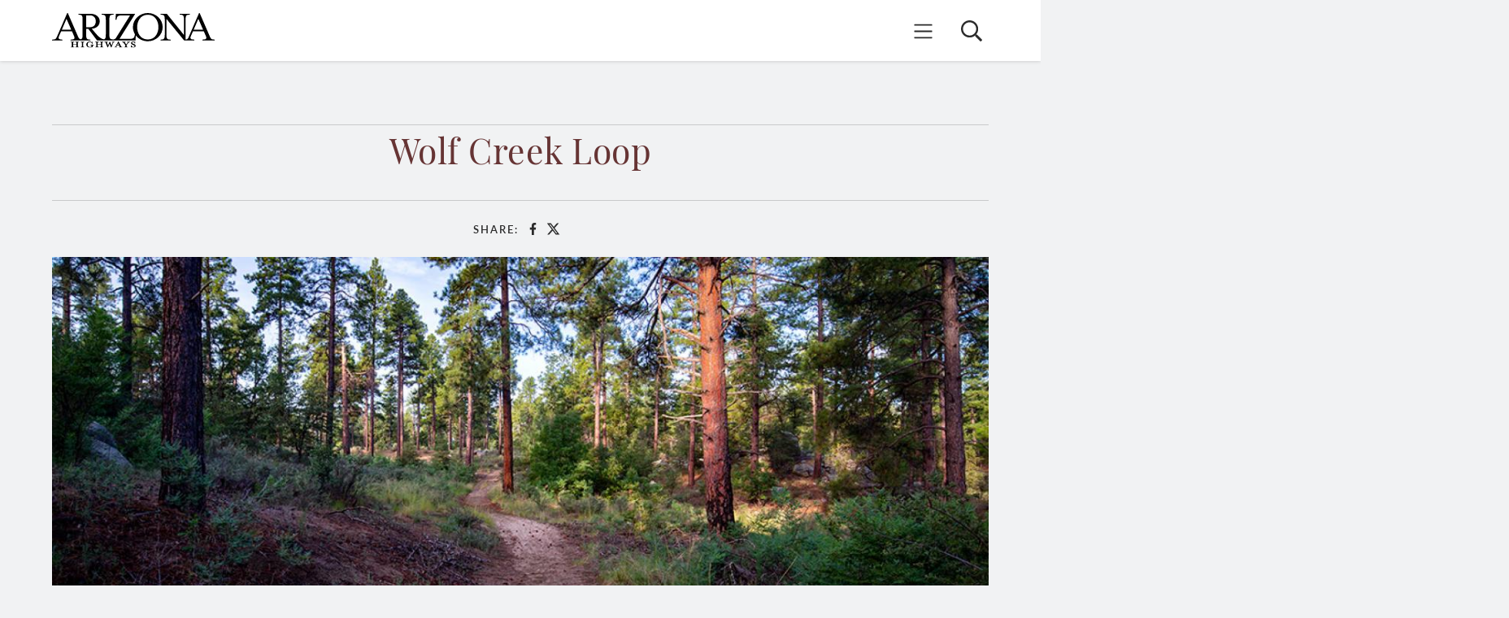

--- FILE ---
content_type: text/html; charset=UTF-8
request_url: https://www.arizonahighways.com/wolf-creek-loop
body_size: 15440
content:
<!DOCTYPE html>
<html lang="en" dir="ltr" prefix="content: http://purl.org/rss/1.0/modules/content/  dc: http://purl.org/dc/terms/  foaf: http://xmlns.com/foaf/0.1/  og: http://ogp.me/ns#  rdfs: http://www.w3.org/2000/01/rdf-schema#  schema: http://schema.org/  sioc: http://rdfs.org/sioc/ns#  sioct: http://rdfs.org/sioc/types#  skos: http://www.w3.org/2004/02/skos/core#  xsd: http://www.w3.org/2001/XMLSchema# ">
  <head>
    <!-- Google tag (gtag.js) -->
    <meta charset="utf-8" />
<script async src="https://www.googletagmanager.com/gtag/js?id=G-M0BXP468VB"></script>
<script>window.dataLayer = window.dataLayer || [];function gtag(){dataLayer.push(arguments)};gtag("js", new Date());gtag("set", "developer_id.dMDhkMT", true);gtag("config", "G-M0BXP468VB", {"groups":"default","linker":{"domains":["www.arizonahighways.com","www.shoparizonahighways.com"]},"page_placeholder":"PLACEHOLDER_page_location"});gtag("config", "G-B8K12GVYPQ", {"groups":"default","linker":{"domains":["www.arizonahighways.com","www.shoparizonahighways.com"]},"page_placeholder":"PLACEHOLDER_page_location"});</script>
<meta name="description" content="Prescott National Forest, Prescott At first glance, it doesn’t make any sense: Why aren’t there more people out here? It’s only 15 minutes from Whiskey Row. But if you look at a map, you’ll see that it’s not about disinterest. It’s about gluttony — there’s an embarrassment of riches on the Prescott National Forest, especially in the Groom Creek area." />
<meta http-equiv="content-language" content="en" />
<link rel="canonical" href="https://www.arizonahighways.com/wolf-creek-loop" />
<link rel="image_src" href="https://www.arizonahighways.com/sites/default/files/2021-09/093021_Ron_Sill.jpg" />
<meta property="og:site_name" content="Arizona Highways" />
<meta property="og:type" content="article" />
<meta property="og:url" content="https://www.arizonahighways.com/wolf-creek-loop" />
<meta property="og:title" content="Wolf Creek Loop | Arizona Highways" />
<meta property="og:description" content="Prescott National Forest, Prescott At first glance, it doesn’t make any sense: Why aren’t there more people out here? It’s only 15 minutes from Whiskey Row. But if you look at a map, you’ll see that it’s not about disinterest. It’s about gluttony — there’s an embarrassment of riches on the Prescott National Forest, especially in the Groom Creek area." />
<meta property="og:image" content="https://www.arizonahighways.com/sites/default/files/styles/social_sharing_thumbnail_600x316/public/activity/1119_WolfCreekLoop.jpg?itok=yjw1fUFo" />
<meta property="og:image:url" content="https://www.arizonahighways.com/sites/default/files/styles/social_sharing_thumbnail_600x316/public/activity/1119_WolfCreekLoop.jpg?itok=yjw1fUFo" />
<meta property="og:image:secure_url" content="https://www.arizonahighways.com/sites/default/files/styles/social_sharing_thumbnail_600x316/public/activity/1119_WolfCreekLoop.jpg?itok=yjw1fUFo" />
<meta property="og:image:type" content="image/jpeg" />
<meta property="og:image:alt" content="1119_WolfCreekLoop.jpg" />
<meta property="og:locale" content="en_US" />
<meta name="twitter:card" content="summary_large_image" />
<meta name="twitter:title" content="Wolf Creek Loop" />
<meta name="twitter:site" content="@azhighways" />
<meta name="twitter:description" content="Prescott National Forest, Prescott At first glance, it doesn’t make any sense: Why aren’t there more people out here? It’s only 15 minutes from Whiskey Row. But if you look at a map, you’ll see that it’s not about disinterest. It’s about gluttony — there’s an embarrassment of riches on the Prescott National Forest, especially in the Groom Creek area." />
<meta name="twitter:url" content="https://www.arizonahighways.com/" />
<meta name="twitter:image:alt" content="1119_WolfCreekLoop.jpg" />
<meta name="twitter:image" content="https://www.arizonahighways.com/sites/default/files/styles/social_sharing_thumbnail_600x316/public/activity/1119_WolfCreekLoop.jpg?itok=yjw1fUFo" />
<meta name="google-site-verification" content="1Z2H5Ex_YXTNmOsiNP4hTq64-T0EZlOUDRz3La6RSzQ" />
<meta name="Generator" content="Drupal 9 (https://www.drupal.org)" />
<meta name="MobileOptimized" content="width" />
<meta name="HandheldFriendly" content="true" />
<meta name="viewport" content="width=device-width, initial-scale=1, shrink-to-fit=no" />
<meta http-equiv="x-ua-compatible" content="ie=edge" />
<link rel="icon" href="/themes/custom/azhighway/favicon.ico" type="image/vnd.microsoft.icon" />
<script>window.a2a_config=window.a2a_config||{};a2a_config.callbacks=[];a2a_config.overlays=[];a2a_config.templates={};</script>

    <title>Wolf Creek Loop | Arizona Highways</title>
    <link rel="stylesheet" media="all" href="/libraries/drupal-superfish/css/superfish.css?t5mti6" />
<link rel="stylesheet" media="all" href="/core/modules/system/css/components/ajax-progress.module.css?t5mti6" />
<link rel="stylesheet" media="all" href="/core/modules/system/css/components/align.module.css?t5mti6" />
<link rel="stylesheet" media="all" href="/core/modules/system/css/components/autocomplete-loading.module.css?t5mti6" />
<link rel="stylesheet" media="all" href="/core/modules/system/css/components/fieldgroup.module.css?t5mti6" />
<link rel="stylesheet" media="all" href="/core/modules/system/css/components/container-inline.module.css?t5mti6" />
<link rel="stylesheet" media="all" href="/core/modules/system/css/components/clearfix.module.css?t5mti6" />
<link rel="stylesheet" media="all" href="/core/modules/system/css/components/details.module.css?t5mti6" />
<link rel="stylesheet" media="all" href="/core/modules/system/css/components/hidden.module.css?t5mti6" />
<link rel="stylesheet" media="all" href="/core/modules/system/css/components/item-list.module.css?t5mti6" />
<link rel="stylesheet" media="all" href="/core/modules/system/css/components/js.module.css?t5mti6" />
<link rel="stylesheet" media="all" href="/core/modules/system/css/components/nowrap.module.css?t5mti6" />
<link rel="stylesheet" media="all" href="/core/modules/system/css/components/position-container.module.css?t5mti6" />
<link rel="stylesheet" media="all" href="/core/modules/system/css/components/progress.module.css?t5mti6" />
<link rel="stylesheet" media="all" href="/core/modules/system/css/components/reset-appearance.module.css?t5mti6" />
<link rel="stylesheet" media="all" href="/core/modules/system/css/components/resize.module.css?t5mti6" />
<link rel="stylesheet" media="all" href="/core/modules/system/css/components/sticky-header.module.css?t5mti6" />
<link rel="stylesheet" media="all" href="/core/modules/system/css/components/system-status-counter.css?t5mti6" />
<link rel="stylesheet" media="all" href="/core/modules/system/css/components/system-status-report-counters.css?t5mti6" />
<link rel="stylesheet" media="all" href="/core/modules/system/css/components/system-status-report-general-info.css?t5mti6" />
<link rel="stylesheet" media="all" href="/core/modules/system/css/components/tabledrag.module.css?t5mti6" />
<link rel="stylesheet" media="all" href="/core/modules/system/css/components/tablesort.module.css?t5mti6" />
<link rel="stylesheet" media="all" href="/core/modules/system/css/components/tree-child.module.css?t5mti6" />
<link rel="stylesheet" media="all" href="/modules/contrib/jquery_ui/assets/vendor/jquery.ui/themes/base/core.css?t5mti6" />
<link rel="stylesheet" media="all" href="/modules/contrib/jquery_ui/assets/vendor/jquery.ui/themes/base/accordion.css?t5mti6" />
<link rel="stylesheet" media="all" href="/modules/contrib/webform/css/webform.form.css?t5mti6" />
<link rel="stylesheet" media="all" href="/modules/contrib/webform/css/webform.element.details.toggle.css?t5mti6" />
<link rel="stylesheet" media="all" href="/modules/contrib/webform/css/webform.element.message.css?t5mti6" />
<link rel="stylesheet" media="all" href="/core/modules/views/css/views.module.css?t5mti6" />
<link rel="stylesheet" media="all" href="/modules/contrib/blazy/css/blazy.css?t5mti6" />
<link rel="stylesheet" media="all" href="/modules/contrib/entity_pager/css/entity-pager.css?t5mti6" />
<link rel="stylesheet" media="all" href="/modules/contrib/addtoany/css/addtoany.css?t5mti6" />
<link rel="stylesheet" media="all" href="/libraries/colorbox/example3/colorbox.css?t5mti6" />
<link rel="stylesheet" media="all" href="/modules/contrib/jquery_ui/assets/vendor/jquery.ui/themes/base/theme.css?t5mti6" />
<link rel="stylesheet" media="all" href="/themes/contrib/bootstrap_barrio/css/components/node.css?t5mti6" />
<link rel="stylesheet" media="all" href="/themes/custom/azhighway/css/style.css?t5mti6" />
<link rel="stylesheet" media="all" href="/themes/contrib/bootstrap_barrio/css/components/form.css?t5mti6" />
<link rel="stylesheet" media="all" href="/themes/contrib/bootstrap_barrio/css/components/breadcrumb.css?t5mti6" />
<link rel="stylesheet" media="all" href="https://use.typekit.net/vbs3pjy.css" />

    
  </head>
  <body class="layout-one-sidebar layout-sidebar-second page-node-5815 path-node node--type-activity">
    <a href="#main-content" class="visually-hidden focusable skip-link">
      Skip to main content
    </a>
    
      <div class="dialog-off-canvas-main-canvas" data-off-canvas-main-canvas>
    <header id="header" class="header" role="banner" aria-label="Site header">
  <div class="header-internal-wrapper">

    <div class="header-inner-wrapper">
      
                  <div class="logo-area">
            <section class="row region region-logoarea">
        <a href="/" title="Home" rel="home" class="navbar-brand">

        <img src="/themes/custom/azhighway/logo.svg" alt="Home" class="d-inline-block align-top" />

    </a>



  </section>

          </div>
        
                  <div class="global-navigation">

            <div class="menucol">
                <section class="row region region-toplink">
    <div id="block-azhighwaysmainmenu" class="top-main-menu col-md-10 block block-superfish block-superfishaz-highways-main-menu">
  
    
      <div class="content">
      
<ul id="superfish-az-highways-main-menu" class="menu sf-menu sf-az-highways-main-menu sf-horizontal sf-style-none">
  
<li id="az-highways-main-menu-menu-link-content9c12d305-fb49-4af3-b385-026820bddc1b" class="sf-depth-1 sf-no-children"><a href="/halloffame" class="sf-depth-1">Hall of Fame</a></li><li id="az-highways-main-menu-menu-link-content98d6478e-9891-4de4-86e3-3cb073af44ad" class="sf-depth-1 menuparent"><span class="sf-depth-1 menuparent nolink">Explore</span><ul><li id="az-highways-main-menu-menu-link-contentc8ecbba5-f191-4008-8526-c9adab98b51a" class="sf-depth-2 sf-no-children"><a href="/activities?category=131" class="sf-depth-2">Hike</a></li><li id="az-highways-main-menu-menu-link-content06f87275-03c7-4799-a81a-3f1528a3a99e" class="sf-depth-2 sf-no-children"><a href="/activities?category=130" class="sf-depth-2">Drive</a></li><li id="az-highways-main-menu-menu-link-content2f42258d-9058-4b7f-9347-03fd30c4c1dc" class="sf-depth-2 sf-no-children"><a href="/activities?category=132" class="sf-depth-2">Camp</a></li><li id="az-highways-main-menu-menu-link-content00c76c0e-efa6-4412-b6ac-2f263d4cedf0" class="sf-depth-2 sf-no-children"><a href="/business?category=3" class="sf-depth-2">Eat</a></li><li id="az-highways-main-menu-menu-link-content60aabc47-abd2-4096-b02f-113aeb21fc81" class="sf-depth-2 sf-no-children"><a href="/business?category=29" class="sf-depth-2">Sleep</a></li><li id="az-highways-main-menu-menu-link-contentdb6b02d7-2dcc-42dd-ad77-89f80cb18a39" class="sf-depth-2 sf-no-children"><a href="/localfavorites" class="sf-depth-2">Local Favorites</a></li><li id="az-highways-main-menu-menu-link-content45496a7c-f506-43a3-926d-59189d515c54" class="sf-depth-2 sf-no-children"><a href="/archive" target="_self" title="Online Issue Archive" class="sf-depth-2">Online Issue Archive</a></li></ul></li><li id="az-highways-main-menu-menu-link-contentaf716d6c-cc31-42af-bba4-1237e7d684a8" class="sf-depth-1 menuparent"><span class="sf-depth-1 menuparent nolink">Photography</span><ul><li id="az-highways-main-menu-menu-link-content18f22243-fb38-4f23-93a3-c0678b976fe1" class="sf-depth-2 sf-no-children"><a href="/photography/photo-archive" class="sf-depth-2">Photo Of The Day</a></li><li id="az-highways-main-menu-menu-link-contente3ea0a8b-100f-49c5-a02e-78e60e03a062" class="sf-depth-2 sf-no-children"><a href="/photography/photo-contest" class="sf-depth-2">Photo Contest</a></li><li id="az-highways-main-menu-menu-link-content8d31074e-9585-40c9-a678-b00c9f2a148b" class="sf-depth-2 sf-no-children"><a href="/photography/photo-editor-forum" class="sf-depth-2">Photo Editor Forum</a></li><li id="az-highways-main-menu-menu-link-content5c43815d-5c28-436e-aa50-2c1f78058fbc" class="sf-depth-2 sf-no-children"><a href="/photography/global-snapshots" class="sf-depth-2">Global Snapshots</a></li><li id="az-highways-main-menu-menu-link-contenta2bff020-2f9b-4750-9b25-5f1e0e2c5a19" class="sf-depth-2 sf-no-children"><a href="/photography/submit-photo" class="sf-depth-2">Submit A Photo</a></li></ul></li><li id="az-highways-main-menu-menu-link-contentac70fe86-ef99-409a-998b-73e4ab97f8a1" class="sf-depth-1 sf-no-children"><a href="https://www.shoparizonahighways.com/" class="sf-depth-1 sf-external" target="_blank">Shop</a></li><li id="az-highways-main-menu-menu-link-content4c682313-8b6d-47e5-a3c2-42c9e2b7d2b8" class="sf-depth-1 menuparent"><span class="sf-depth-1 menuparent nolink">Classroom</span><ul><li id="az-highways-main-menu-menu-link-contentc91976b6-0631-4d8f-be91-4078a655e0fd" class="sf-depth-2 sf-no-children"><a href="/classroom/nature" class="sf-depth-2">Nature</a></li><li id="az-highways-main-menu-menu-link-contenteb694b7f-4168-4512-83e0-afa233fc9011" class="sf-depth-2 sf-no-children"><a href="/classroom/history" class="sf-depth-2">History</a></li><li id="az-highways-main-menu-menu-link-contentefbbcb7f-4f2d-423e-beb2-b1dabda90a89" class="sf-depth-2 sf-no-children"><a href="/classroom/arizona-place-names" class="sf-depth-2">Arizona Place Names</a></li><li id="az-highways-main-menu-menu-link-content2fe63738-7186-4d38-932f-a8bf0c4ba1f9" class="sf-depth-2 sf-no-children"><a href="/classroom/arizonas-historic-places" class="sf-depth-2">Arizona&#039;s Historic Places</a></li><li id="az-highways-main-menu-menu-link-content129f6ea9-cb78-49eb-aee9-f182847985e7" class="sf-depth-2 sf-no-children"><a href="/classroom/counties-of-arizona" class="sf-depth-2">Counties of Arizona</a></li></ul></li><li id="az-highways-main-menu-menu-link-content9b7894c9-b621-41a2-abd3-fa65842c687e" class="sf-depth-1 menuparent"><a href="/subscribe" title="Subscription Options and Customer Service Info" class="sf-depth-1 menuparent">Subscriptions</a><ul><li id="az-highways-main-menu-menu-link-contentcba0d91e-9ff9-45db-8121-218332521e1e" class="sf-depth-2 sf-no-children"><a href="https://ssl.drgnetwork.com/ecom/AHM/app/live/subscriptions?org=AHM&amp;publ=AH&amp;key_cod_e=WAHFREN&amp;type=R" class="sf-depth-2 sf-external" title="Renew Self and Gift Subscriptions (Login Required)">Renew Print Subscriptions</a></li><li id="az-highways-main-menu-menu-link-content86765209-c091-48d3-a8ac-2f0be16eea6a" class="sf-depth-2 sf-no-children"><a href="https://ssl.drgnetwork.com/ecom/ahm/app/live/subscriptions?org=AHM&amp;publ=AH&amp;key_code=W4AGIFH&amp;type=S" title="Arizona Highways Gift Subscriptions Order Form" class="sf-depth-2 sf-external">Give Gift Subscriptions</a></li><li id="az-highways-main-menu-menu-link-contentc7d90950-9cba-44f6-8c31-ad5a0791f9ab" class="sf-depth-2 sf-no-children"><a href="https://ssl.drgnetwork.com/ahm/cs/" title="Pay Invoices, Change Your Address, Report Problems and More (Login Required)" class="sf-depth-2 sf-external">Manage Your Subscription Account</a></li></ul></li>
</ul>

    </div>
  </div>
<div id="block-subscribe" class="top-subscribe block-content-subscribe block block-block-content block-block-contentce289269-7521-4b13-8da0-f34f778d3ede">
  
    
      <div class="content">
      
            <div class="field field--name-field-link field--type-link field--label-hidden field__item"><a href="https://www.arizonahighways.com/archive/subscribe">Subscribe Now</a></div>
      
            <div class="field field--name-field-image field--type-entity-reference field--label-hidden field__item"><div>
  
  
            <div class="field field--name-field-media-image field--type-image field--label-hidden field__item">  <img loading="lazy" src="/sites/default/files/styles/subscribe_link_issue_cover_183x236/public/2023-06/0723_FC_SubsMenu.jpg?h=89e245dc&amp;itok=Q2ApApGk" width="183" height="236" alt="Subscribe to Arizona Highways for just $24/year" typeof="foaf:Image" class="image-style-subscribe-link-issue-cover-183x236" />


</div>
      
</div>
</div>
      
    </div>
  </div>
<div id="block-signintoarchive" class="block-content-button_link block block-block-content block-block-content7caf6f01-4479-49ea-b391-27f2696a6c80">
  
    
      <div class="content">
      

<a type="button" class="has-bg-color-white
  " href="  https://www.arizonahighways.com/archive/login
"
  >
    Digital Archive Login
</a>


    </div>
  </div>

  </section>

            </div>

            <button class="hamburger">
              <span class="sr-only">Mobile Menu</span>
              <svg aria-hidden="true" focusable="false" data-prefix="fal" data-icon="bars" class="svg-inline--fa fa-bars fa-w-14" role="img" xmlns="http://www.w3.org/2000/svg" viewBox="0 0 448 512"><path fill="currentColor" d="M442 114H6a6 6 0 0 1-6-6V84a6 6 0 0 1 6-6h436a6 6 0 0 1 6 6v24a6 6 0 0 1-6 6zm0 160H6a6 6 0 0 1-6-6v-24a6 6 0 0 1 6-6h436a6 6 0 0 1 6 6v24a6 6 0 0 1-6 6zm0 160H6a6 6 0 0 1-6-6v-24a6 6 0 0 1 6-6h436a6 6 0 0 1 6 6v24a6 6 0 0 1-6 6z"></path></svg>
            </button>

                          <div class="top-search">
                <button id="search-icon">
                  <span class="sr-only">Search</span>
                  <svg aria-hidden="true" focusable="false" data-prefix="far" data-icon="search" class="svg-inline--fa fa-search fa-w-16" role="img" xmlns="http://www.w3.org/2000/svg" viewBox="0 0 512 512"><path fill="currentColor" d="M508.5 468.9L387.1 347.5c-2.3-2.3-5.3-3.5-8.5-3.5h-13.2c31.5-36.5 50.6-84 50.6-136C416 93.1 322.9 0 208 0S0 93.1 0 208s93.1 208 208 208c52 0 99.5-19.1 136-50.6v13.2c0 3.2 1.3 6.2 3.5 8.5l121.4 121.4c4.7 4.7 12.3 4.7 17 0l22.6-22.6c4.7-4.7 4.7-12.3 0-17zM208 368c-88.4 0-160-71.6-160-160S119.6 48 208 48s160 71.6 160 160-71.6 160-160 160z"></path></svg>
                </button>
              </div>
            
            <div class="mobile-navigation">
                <section class="row region region-toplink">
    <div id="block-azhighwaysmainmenu" class="top-main-menu col-md-10 block block-superfish block-superfishaz-highways-main-menu">
  
    
      <div class="content">
      
<ul id="superfish-az-highways-main-menu" class="menu sf-menu sf-az-highways-main-menu sf-horizontal sf-style-none">
  
<li id="az-highways-main-menu-menu-link-content9c12d305-fb49-4af3-b385-026820bddc1b" class="sf-depth-1 sf-no-children"><a href="/halloffame" class="sf-depth-1">Hall of Fame</a></li><li id="az-highways-main-menu-menu-link-content98d6478e-9891-4de4-86e3-3cb073af44ad" class="sf-depth-1 menuparent"><span class="sf-depth-1 menuparent nolink">Explore</span><ul><li id="az-highways-main-menu-menu-link-contentc8ecbba5-f191-4008-8526-c9adab98b51a" class="sf-depth-2 sf-no-children"><a href="/activities?category=131" class="sf-depth-2">Hike</a></li><li id="az-highways-main-menu-menu-link-content06f87275-03c7-4799-a81a-3f1528a3a99e" class="sf-depth-2 sf-no-children"><a href="/activities?category=130" class="sf-depth-2">Drive</a></li><li id="az-highways-main-menu-menu-link-content2f42258d-9058-4b7f-9347-03fd30c4c1dc" class="sf-depth-2 sf-no-children"><a href="/activities?category=132" class="sf-depth-2">Camp</a></li><li id="az-highways-main-menu-menu-link-content00c76c0e-efa6-4412-b6ac-2f263d4cedf0" class="sf-depth-2 sf-no-children"><a href="/business?category=3" class="sf-depth-2">Eat</a></li><li id="az-highways-main-menu-menu-link-content60aabc47-abd2-4096-b02f-113aeb21fc81" class="sf-depth-2 sf-no-children"><a href="/business?category=29" class="sf-depth-2">Sleep</a></li><li id="az-highways-main-menu-menu-link-contentdb6b02d7-2dcc-42dd-ad77-89f80cb18a39" class="sf-depth-2 sf-no-children"><a href="/localfavorites" class="sf-depth-2">Local Favorites</a></li><li id="az-highways-main-menu-menu-link-content45496a7c-f506-43a3-926d-59189d515c54" class="sf-depth-2 sf-no-children"><a href="/archive" target="_self" title="Online Issue Archive" class="sf-depth-2">Online Issue Archive</a></li></ul></li><li id="az-highways-main-menu-menu-link-contentaf716d6c-cc31-42af-bba4-1237e7d684a8" class="sf-depth-1 menuparent"><span class="sf-depth-1 menuparent nolink">Photography</span><ul><li id="az-highways-main-menu-menu-link-content18f22243-fb38-4f23-93a3-c0678b976fe1" class="sf-depth-2 sf-no-children"><a href="/photography/photo-archive" class="sf-depth-2">Photo Of The Day</a></li><li id="az-highways-main-menu-menu-link-contente3ea0a8b-100f-49c5-a02e-78e60e03a062" class="sf-depth-2 sf-no-children"><a href="/photography/photo-contest" class="sf-depth-2">Photo Contest</a></li><li id="az-highways-main-menu-menu-link-content8d31074e-9585-40c9-a678-b00c9f2a148b" class="sf-depth-2 sf-no-children"><a href="/photography/photo-editor-forum" class="sf-depth-2">Photo Editor Forum</a></li><li id="az-highways-main-menu-menu-link-content5c43815d-5c28-436e-aa50-2c1f78058fbc" class="sf-depth-2 sf-no-children"><a href="/photography/global-snapshots" class="sf-depth-2">Global Snapshots</a></li><li id="az-highways-main-menu-menu-link-contenta2bff020-2f9b-4750-9b25-5f1e0e2c5a19" class="sf-depth-2 sf-no-children"><a href="/photography/submit-photo" class="sf-depth-2">Submit A Photo</a></li></ul></li><li id="az-highways-main-menu-menu-link-contentac70fe86-ef99-409a-998b-73e4ab97f8a1" class="sf-depth-1 sf-no-children"><a href="https://www.shoparizonahighways.com/" class="sf-depth-1 sf-external" target="_blank">Shop</a></li><li id="az-highways-main-menu-menu-link-content4c682313-8b6d-47e5-a3c2-42c9e2b7d2b8" class="sf-depth-1 menuparent"><span class="sf-depth-1 menuparent nolink">Classroom</span><ul><li id="az-highways-main-menu-menu-link-contentc91976b6-0631-4d8f-be91-4078a655e0fd" class="sf-depth-2 sf-no-children"><a href="/classroom/nature" class="sf-depth-2">Nature</a></li><li id="az-highways-main-menu-menu-link-contenteb694b7f-4168-4512-83e0-afa233fc9011" class="sf-depth-2 sf-no-children"><a href="/classroom/history" class="sf-depth-2">History</a></li><li id="az-highways-main-menu-menu-link-contentefbbcb7f-4f2d-423e-beb2-b1dabda90a89" class="sf-depth-2 sf-no-children"><a href="/classroom/arizona-place-names" class="sf-depth-2">Arizona Place Names</a></li><li id="az-highways-main-menu-menu-link-content2fe63738-7186-4d38-932f-a8bf0c4ba1f9" class="sf-depth-2 sf-no-children"><a href="/classroom/arizonas-historic-places" class="sf-depth-2">Arizona&#039;s Historic Places</a></li><li id="az-highways-main-menu-menu-link-content129f6ea9-cb78-49eb-aee9-f182847985e7" class="sf-depth-2 sf-no-children"><a href="/classroom/counties-of-arizona" class="sf-depth-2">Counties of Arizona</a></li></ul></li><li id="az-highways-main-menu-menu-link-content9b7894c9-b621-41a2-abd3-fa65842c687e" class="sf-depth-1 menuparent"><a href="/subscribe" title="Subscription Options and Customer Service Info" class="sf-depth-1 menuparent">Subscriptions</a><ul><li id="az-highways-main-menu-menu-link-contentcba0d91e-9ff9-45db-8121-218332521e1e" class="sf-depth-2 sf-no-children"><a href="https://ssl.drgnetwork.com/ecom/AHM/app/live/subscriptions?org=AHM&amp;publ=AH&amp;key_cod_e=WAHFREN&amp;type=R" class="sf-depth-2 sf-external" title="Renew Self and Gift Subscriptions (Login Required)">Renew Print Subscriptions</a></li><li id="az-highways-main-menu-menu-link-content86765209-c091-48d3-a8ac-2f0be16eea6a" class="sf-depth-2 sf-no-children"><a href="https://ssl.drgnetwork.com/ecom/ahm/app/live/subscriptions?org=AHM&amp;publ=AH&amp;key_code=W4AGIFH&amp;type=S" title="Arizona Highways Gift Subscriptions Order Form" class="sf-depth-2 sf-external">Give Gift Subscriptions</a></li><li id="az-highways-main-menu-menu-link-contentc7d90950-9cba-44f6-8c31-ad5a0791f9ab" class="sf-depth-2 sf-no-children"><a href="https://ssl.drgnetwork.com/ahm/cs/" title="Pay Invoices, Change Your Address, Report Problems and More (Login Required)" class="sf-depth-2 sf-external">Manage Your Subscription Account</a></li></ul></li>
</ul>

    </div>
  </div>
<div id="block-subscribe" class="top-subscribe block-content-subscribe block block-block-content block-block-contentce289269-7521-4b13-8da0-f34f778d3ede">
  
    
      <div class="content">
      
            <div class="field field--name-field-link field--type-link field--label-hidden field__item"><a href="https://www.arizonahighways.com/archive/subscribe">Subscribe Now</a></div>
      
            <div class="field field--name-field-image field--type-entity-reference field--label-hidden field__item"><div>
  
  
            <div class="field field--name-field-media-image field--type-image field--label-hidden field__item">  <img loading="lazy" src="/sites/default/files/styles/subscribe_link_issue_cover_183x236/public/2023-06/0723_FC_SubsMenu.jpg?h=89e245dc&amp;itok=Q2ApApGk" width="183" height="236" alt="Subscribe to Arizona Highways for just $24/year" typeof="foaf:Image" class="image-style-subscribe-link-issue-cover-183x236" />


</div>
      
</div>
</div>
      
    </div>
  </div>
<div id="block-signintoarchive" class="block-content-button_link block block-block-content block-block-content7caf6f01-4479-49ea-b391-27f2696a6c80">
  
    
      <div class="content">
      

<a type="button" class="has-bg-color-white
  " href="  https://www.arizonahighways.com/archive/login
"
  >
    Digital Archive Login
</a>


    </div>
  </div>

  </section>


              <button class="menu-overlay-close">
                <span class="sr-only">Close menu overlay</span>

                <svg aria-hidden="true" focusable="false" data-prefix="fal" data-icon="times" class="svg-inline--fa fa-times fa-w-10" role="img" xmlns="http://www.w3.org/2000/svg" viewBox="0 0 320 512"><path fill="currentColor" d="M193.94 256L296.5 153.44l21.15-21.15c3.12-3.12 3.12-8.19 0-11.31l-22.63-22.63c-3.12-3.12-8.19-3.12-11.31 0L160 222.06 36.29 98.34c-3.12-3.12-8.19-3.12-11.31 0L2.34 120.97c-3.12 3.12-3.12 8.19 0 11.31L126.06 256 2.34 379.71c-3.12 3.12-3.12 8.19 0 11.31l22.63 22.63c3.12 3.12 8.19 3.12 11.31 0L160 289.94 262.56 392.5l21.15 21.15c3.12 3.12 8.19 3.12 11.31 0l22.63-22.63c3.12-3.12 3.12-8.19 0-11.31L193.94 256z"></path></svg>

              </button>
            </div>

          </div>
        
      
      
            <section class="row region region-topsearch">

        <form action="/archive/search" method="get" accept-charset="UTF-8" class="global-search form-row" data-drupal-form-fields="edit-keys">
            <fieldset class="js-form-item js-form-type-search form-type-search js-form-item-keys form-item-keys form-no-label form-group field-wrapper">
                <label for="edit-keys" class="sr-only">Search</label>
                <input placeholder="Enter search term or ask a question" data-drupal-selector="edit-keys" type="search" id="edit-keys" name="query" value="" size="15" maxlength="128" class="form-search form-control">
            </fieldset>
            <div data-drupal-selector="edit-actions" class="form-actions js-form-wrapper form-group col-auto-old" id="edit-actions">
                <input data-drupal-selector="edit-submit" type="submit" id="edit-submit-search" value="Search" class="button js-form-submit form-submit btn btn-primary form-control">
            </div>
        </form>

        <button id="search-overlay-close" class="search-overlay-close" tabindex="0" type="button">
            <span class="sr-only">Close</span>
            <svg class="inline-svg w-8 h-10" aria-hidden="true" focusable="false" xmlns="http://www.w3.org/2000/svg" viewBox="0 0 320 512">
                <path fill="currentColor" d="M193.94 256L296.5 153.44l21.15-21.15c3.12-3.12 3.12-8.19 0-11.31l-22.63-22.63c-3.12-3.12-8.19-3.12-11.31 0L160 222.06 36.29 98.34c-3.12-3.12-8.19-3.12-11.31 0L2.34 120.97c-3.12 3.12-3.12 8.19 0 11.31L126.06 256 2.34 379.71c-3.12 3.12-3.12 8.19 0 11.31l22.63 22.63c3.12 3.12 8.19 3.12 11.31 0L160 289.94 262.56 392.5l21.15 21.15c3.12 3.12 8.19 3.12 11.31 0l22.63-22.63c3.12-3.12 3.12-8.19 0-11.31L193.94 256z"></path>
          </svg>
        </button>

    </section>

<script>
    window.addEventListener("load", function() {

        var searchOverlayTrigger = document.getElementById('search-icon');
        var searchOverlay = document.querySelector('.region-topsearch');
        var searchOverlayClose = document.querySelector('.search-overlay-close');
        var searchInput = document.querySelector('.form-search');

        searchOverlayTrigger.addEventListener('click', function() {
            searchOverlay.classList.add('is-active');
            searchInput.focus();
        });

        searchOverlayClose.addEventListener('click', function() {
            searchOverlay.classList.remove('is-active');
            searchTrigger.focus();
        });

        // Tab Trap
        const  focusableElements = 'button, [href], input, select, textarea, [tabindex]:not([tabindex="-1"])';
        const firstFocusableElement = searchOverlay.querySelectorAll(focusableElements)[0]; // get first element to be focused inside modal
        const focusableContent = searchOverlay.querySelectorAll(focusableElements);
        const lastFocusableElement = focusableContent[focusableContent.length - 1]; // get last element to be focused inside modal

        document.addEventListener('keydown', function(e) {
          let isTabPressed = e.key === 'Tab' || e.keyCode === 9;

          if (!isTabPressed) {
            return;
          }

          if (e.shiftKey) { // if shift key pressed for shift + tab combination
            if (document.activeElement === firstFocusableElement) {
              lastFocusableElement.focus(); // add focus for the last focusable element
              e.preventDefault();
            }
          } else { // if tab key is pressed
            if (document.activeElement === lastFocusableElement) { // if focused has reached to last focusable element then focus first focusable element after pressing tab
              firstFocusableElement.focus(); // add focus for the first focusable element
              e.preventDefault();
            }
          }
        });

        firstFocusableElement.focus();
    });
</script>

      
    </div>
  
  </div>
</header>




<div class="main-container container article-template">
  
          <header role="banner" id="page-header">
          <div id="block-azhighway-page-title" class="title block block-core block-page-title-block">
  
    
      <div class="content">
      
  <h1 class="title"><span class="field field--name-title field--type-string field--label-hidden">Wolf Creek Loop</span>
</h1>


    </div>
  </div>
<div id="block-addtoanybuttons" class="block block-addtoany block-addtoany-block">
  
    
      <div class="content">
      <span class="a2a_kit a2a_kit_size_18 addtoany_list" data-a2a-url="https://www.arizonahighways.com/wolf-creek-loop" data-a2a-title="Wolf Creek Loop"><span class="share-label">Share:</span><a class="a2a_button_facebook"><span class="sr-only">Facebook</span><svg aria-hidden="true" focusable="false" data-prefix="fab" data-icon="facebook-f" class="svg-inline--fa fa-facebook-f fa-w-10" role="img" xmlns="http://www.w3.org/2000/svg" viewBox="0 0 320 512"><path fill="currentColor" d="M279.14 288l14.22-92.66h-88.91v-60.13c0-25.35 12.42-50.06 52.24-50.06h40.42V6.26S260.43 0 225.36 0c-73.22 0-121.08 44.38-121.08 124.72v70.62H22.89V288h81.39v224h100.17V288z"></path></svg></a><a class="a2a_button_twitter"><span class="sr-only">X</span><svg style="width: 1rem; height: 1rem" xmlns="http://www.w3.org/2000/svg" viewBox="0 0 512 512"><!--!Font Awesome Free 6.7.2 by @fontawesome - https://fontawesome.com License - https://fontawesome.com/license/free Copyright 2025 Fonticons, Inc.--><path fill="currentColor" d="M389.2 48h70.6L305.6 224.2 487 464H345L233.7 318.6 106.5 464H35.8L200.7 275.5 26.8 48H172.4L272.9 180.9 389.2 48zM364.4 421.8h39.1L151.1 88h-42L364.4 421.8z"/></svg></a></span>
    </div>
  </div>
<div class="views-element-container block block-node-hero-image" id="block-views-block-hero-image-hero-block">
      <div class="col-auto-old"><div class="view view-hero-image view-id-hero_image view-display-id-hero_block js-view-dom-id-f120269f3d9ba694211d9f56b7c324bb59989cedfb475483b7f91be3a14f2b5b">
  
    
      
      <div class="view-content">
          <div>
    <div class="views-field views-field-field-deck"><div class="field-content"></div></div><div class="views-field views-field-field-media-image"><div class="field-content">
<a href="https://www.arizonahighways.com/sites/default/files/activity/1119_WolfCreekLoop.jpg" aria-controls="colorbox" aria-label="{&quot;title&quot;:&quot;1119_WolfCreekLoop.jpg&quot;,&quot;alt&quot;:&quot;1119_WolfCreekLoop.jpg&quot;}" role="button"  title="1119_WolfCreekLoop.jpg" data-colorbox-gallery="gallery-image-17699-nFenotv_DdU" class="colorbox" data-cbox-img-attrs="{&quot;title&quot;:&quot;1119_WolfCreekLoop.jpg&quot;,&quot;alt&quot;:&quot;1119_WolfCreekLoop.jpg&quot;}"><img src="/sites/default/files/styles/article_hero_image_1474x475/public/activity/1119_WolfCreekLoop.jpg?itok=JV2w0B-a" width="1240" height="475" alt="1119_WolfCreekLoop.jpg" title="1119_WolfCreekLoop.jpg" loading="lazy" typeof="foaf:Image" class="image-style-article-hero-image-1474x475" />

</a>
</div></div><div class="views-field views-field-field-image-title"><div class="field-content">The Wolf Creek Loop is an easy route that winds through a forest of ponderosa pines, woodland oaks and other hardwoods. | Joel Hazelton</div></div>
  </div>

    </div>
  
          </div>
</div>

  </div>


      </header>
    
    <div class="row main-content-wrapper">

      
      <section class="col main-column">
                  <div class="highlighted">  <div data-drupal-messages-fallback class="hidden"></div>
<div id="block-azhighway-breadcrumbs" class="block block-system block-system-breadcrumb-block">
  
    
      <div class="content">
      

  <nav role="navigation" aria-label="breadcrumb" style="">
    <ol class="breadcrumb">
                  <li class="breadcrumb-item">
          <a href="/">Home</a>
        </li>
              </ol>
  </nav>

    </div>
  </div>

</div>
                <a id="main-content"></a>
                    <div id="block-azhighway-content" class="block block-system block-system-main-block">
  
    
      <div class="content">
      

<article data-history-node-id="5815" role="article" about="/wolf-creek-loop" class="node node--type-activity node--view-mode-full clearfix">
  <header>
    
        
      </header>
  <div class="node__content clearfix">
    
  <div class="field field--name-field-author field--type-string field--label-inline">
    <div class="field__label">By</div>
              <div class="field__item">Robert Stieve</div>
          </div>

            <div class="clearfix text-formatted field field--name-body field--type-text-with-summary field--label-hidden field__item"><h4>Prescott National Forest, Prescott</h4>

<p>At first glance, it doesn’t make any sense: <em>Why aren’t there more people out here? It’s only 15 minutes from Whiskey Row. </em>But if you look at a map, you’ll see that it’s not about disinterest. It’s about gluttony — there’s an embarrassment of riches on the Prescott National Forest, especially in the Groom Creek area. On the long list are several campgrounds, the Spruce Mountain Picnic Site, the Groom Creek bouldering area, a group picnic site at the historic Groom Creek Schoolhouse (built in 1902), a horse camp and more than 15 established hiking trails. It’s no wonder the Wolf Creek Loop gets lost in the mix. But consider that a dollop of gravy. The lack of foot traffic only makes this beautiful trail more enjoyable.</p>

<p>The hike begins at a primitive forest road that’s easy to get to. There’s not a formal trailhead, but the route (Trail 384) is well marked at the small parking area. Like all loops, this one can be done in either direction. Heading clockwise, the trail immediately crosses the dirt road you’ll have come in on and dips down to the Wolf Creek drainage. It’s unlikely you’ll see any water, but you will see some old, half-exposed water pipes. And the first of so many trees — most of the forest is made up of ponderosa pines, woodland oaks, alligator junipers, piñon pines and Arizona walnuts. </p>

<p>As you climb out of the drainage on a wide track of rock and sand, you’ll catch a glimpse of the South Spruce Ridge. Boulders dot the surrounding landscape, as they do most everywhere on the Prescott National Forest. Then, about 10 minutes in, the manzanitas show up and the oaks start to congregate. Even in early November, there’s a good chance the hardwoods along this route will be displaying some autumn color. And the forest will definitely smell like fall — that ironic redolence of decomposition. Perhaps the most impressive oak is off to the right as you hit the half-hour mark.</p>

<p>Continuing south, the trail crosses a forest road that leads to Lower Wolf Creek Campground, which was built by the Civilian Conservation Corps in the late 1930s. About a half-mile later, the trail veers right and begins a gradual ascent to an intersection with Forest Road 74. This is the closest you’ll come to the Hassa­yampa River, which begins at a spring at the base of nearby Mount Davis and runs for nearly 100 miles to its confluence with the Gila River west of Phoenix. Much of the river flows underground, but pools of water can often be seen in this area, along with lush, ever-present riparian vegetation. All of which is set against a backdrop of Mount Tritle to the south and Maverick Mountain to the southwest. Make the short detour on the forest road. It’s beautiful down by the river.</p>

<p>Back on the trail, the route overlaps FR 74 for about 20 minutes before veering off to the left. As you make your way along this stretch — and along the loop as a whole — keep your ears peeled for dirt bikes and other OHVs. Many of the trails in the Groom Creek Area are multipurpose. That includes horses, too. </p>

<p>After the split, the trail eventually winds onto a south-facing slope, where the tall trees take a brief hiatus, before arriving at Wolf Creek Road, a mile or so west of where you parked. For a hike that’s extremely well marked, there’s no marker at this important intersection. However, if you go left on the dirt road for about 25 yards, you’ll see a sign on the right that points the way.</p>

<p>From there, the trail climbs back into the woods and passes an intersection with an unmarked forest road. Keep right toward the barbed-wire fence and continue on to yet another forest road — FR 9406L. Turn right to complete the loop. Like the rest of the route, you probably won’t see anybody on the homestretch. But the solitude only makes it more enjoyable. It’s that dollop of gravy, which tastes even better in November.</p>
</div>
      
            <div class="clearfix text-formatted field field--name-field-activity-guide field--type-text-long field--label-hidden field__item"><p><strong>Length:</strong> 5 miles round-trip<br /><strong>Difficulty:</strong> Easy<br /><strong>Elevation:</strong> 6,203 feet to 5,666 feet<br /><strong>Trailhead GPS: </strong><a href="https://www.google.com/maps/place/34%C2%B027'19.7%22N+112%C2%B026'59.3%22W/@34.4554711,-112.4519887,17z/data=!3m1!4b1!4m5!3m4!1s0x0:0x0!8m2!3d34.4554667!4d-112.4498" target="_blank">N 34˚27.328', W 112˚26.988'</a><br /><strong>Directions: </strong>From downtown Prescott, go south on Mount Vernon Avenue, which becomes the Senator Highway, for 7 miles to where the pavement ends. At that point, turn right onto the unmarked dirt road (County Road 101/Wolf Creek Road) and continue 0.4 miles to Forest Road 707. Turn right onto FR 707 and park in the open space immediately to the left. If the limited space is full, there are additional parking options ahead on FR 707. <br /><strong>Vehicle Requirements:</strong> None<br /><strong>Dogs Allowed:</strong> Yes<br /><strong>Horses Allowed:</strong> Yes<br /><strong>USGS Map: </strong>Groom Creek<br /><strong>Information:</strong> Bradshaw Ranger District, 928-443-8000 or <a href="http://fs.usda.gov/prescott" target="_blank">fs.usda.gov/prescott</a></p>
</div>
      
  </div>
</article>

    </div>
  </div>
<div class="views-element-container block block-views block-views-blockentity-pager-activities-block" id="block-views-block-entity-pager-activities-block">
  
    
      <div class="content">
      <div class="col-auto-old"><div class="view view-entity-pager view-id-entity_pager view-display-id-activities_block js-view-dom-id-4926e463f1ac0c9e807cce898b23d8d035bf49a049df89e00acfbcff5150b209">
  
    
      
      <div class="view-content">
      
<div class="views-view-entity-pager entity-pager count-word-none">
  <ul class="entity-pager-list">
                  <li class="entity-pager-item entity-pager-item-prev">
          <a href="/badger-springs-trail" hreflang="und">Previous</a>
        </li>
                                  <li class="entity-pager-item entity-pager-item-next">
          <a href="/thompson-trail" hreflang="und">Next</a>
        </li>
                      </ul>
</div>

    </div>
  
          </div>
</div>

    </div>
  </div>


              </section>

              <aside class="col-md-4 sidebar second" role="complementary">
          <div class="views-element-container block block-views block-views-blockrelated-stories-related-stories-block" id="block-views-block-related-stories-related-stories-block">
  
      <h2>Related Stories</h2>
    
      <div class="content">
      <div class="col-auto-old"><div class="view view-related-stories view-id-related_stories view-display-id-related_stories_block js-view-dom-id-f9d9c314c28950ecb8e55df5c57e0590ff455c9982ccf89ce83d998ff487c59c">
  
    
      
      <div class="view-content">
          <div class="views-row">
    <div class="views-field views-field-field-image"><div class="field-content">  <img loading="lazy" src="/sites/default/files/styles/related_story_thumbnail_92x102/public/2023-05/0623_Hike.jpg?h=309a464d&amp;itok=ChEiboUu" width="92" height="102" alt="Photograph by Laurence Parent" typeof="foaf:Image" class="image-style-related-story-thumbnail-92x102" />


</div></div><div class="views-field views-field-title"><span class="field-content"><a href="/peavine-trail" hreflang="en">Peavine Trail</a></span></div><div class="views-field views-field-body"><div class="field-content">Like so many small-town businessmen in the Wild West, the founding fathers of Prescott figured the…</div></div>
  </div>
    <div class="views-row">
    <div class="views-field views-field-field-image"><div class="field-content">  <img loading="lazy" src="/sites/default/files/styles/related_story_thumbnail_92x102/public/2022-10/1122_Hike_MormanMtn.jpg?h=18f453e1&amp;itok=0kTjpiiw" width="92" height="102" alt="Photograph by Laurence Parent" typeof="foaf:Image" class="image-style-related-story-thumbnail-92x102" />


</div></div><div class="views-field views-field-title"><span class="field-content"><a href="/mormon-mountain-trail" hreflang="en">Mormon Mountain Trail</a></span></div><div class="views-field views-field-body"><div class="field-content">Ponderosa pines are among the old-timers in Arizona — their eminence is measured in centuries, not…</div></div>
  </div>
    <div class="views-row">
    <div class="views-field views-field-field-image"><div class="field-content">  <img loading="lazy" src="/sites/default/files/styles/related_story_thumbnail_92x102/public/2022-09/1022_Hike_AspenLoop.jpg?h=18f453e1&amp;itok=F5ZlVA3-" width="92" height="102" alt="Photograph by Laurence Parent" typeof="foaf:Image" class="image-style-related-story-thumbnail-92x102" />


</div></div><div class="views-field views-field-title"><span class="field-content"><a href="/aspen-loop-trail" hreflang="en">Aspen Loop Trail</a></span></div><div class="views-field views-field-body"><div class="field-content">Populous tremuloides. That’s their Latin name. In English, they’re known as “quaking aspens” —…</div></div>
  </div>

    </div>
  
                    <nav aria-label="Page navigation">
        <h4 class="visually-hidden">Pagination</h4>
        <ul class="js-pager__items pagination">
                                <li class="page-item">
              <span class="page-link">
                Page 1              </span>
            </li>
                                <li class="page-item">
              <a class="page-link" href="/wolf-creek-loop?page=1" title="Go to next page" rel="next">
                <span class="visually-hidden">Next page</span>
                <span aria-hidden="true">&gt;&gt;</span>
              </a>
            </li>
                  </ul>
      </nav>
    
          </div>
</div>

    </div>
  </div>


        </aside>
      
    </div>
  </div>

<footer class="footer">
  <div class="container">
    <div class="footer-main">
      <h2 class="sr-only">Main Footer</h2>
      <div class="column column--main">
        <div class="sub-column">
          <div class="site-logo">
            <img src="/sites/default/files/media/logo-lg-footer.png" width="488" height="103" alt="Arizona Highways logo - white" loading="lazy" typeof="foaf:Image" class="image-style-large">
          </div>
                                      <section class="row region region-footersummary">
    <div id="block-footersummary" class="block-content-basic block block-block-content block-block-contente40031d9-e5b0-43c5-a75f-289298a6caee">
  
    
      <div class="content">
      
            <div class="clearfix text-formatted field field--name-body field--type-text-with-summary field--label-hidden field__item"><p><em>Arizona Highways</em>' award-winning photography and travel journalism, as well as its commitment to discovering the state's treasures, has celebrated the beauty and splendor of Arizona since 1925.<br /><a href="https://www.arizonahighways.com/archive/login">Explore Online Archive &gt;</a><br /><a href="https://www.arizonahighways.com/article/arizona-highways-policy-generative-ai"><strong>Read Arizona Highways Policy on Generative AI &gt;</strong></a></p></div>
      
    </div>
  </div>

  </section>

                                <ul class="social-media">
            <li>
              <a href="https://www.facebook.com/azhighways/">
                <span class="sr-only">Facebook</span>
                <svg aria-hidden="true" focusable="false" data-prefix="fab" data-icon="facebook-f" class="svg-inline--fa fa-facebook-f fa-w-10" role="img" xmlns="http://www.w3.org/2000/svg" viewBox="0 0 320 512"><path fill="currentColor" d="M279.14 288l14.22-92.66h-88.91v-60.13c0-25.35 12.42-50.06 52.24-50.06h40.42V6.26S260.43 0 225.36 0c-73.22 0-121.08 44.38-121.08 124.72v70.62H22.89V288h81.39v224h100.17V288z"></path></svg>
              </a>
            </li>
            <li>
              <a href="https://x.com/azhighways?lang=en">
                <span class="sr-only">X</span>
                <svg style="width: 1rem; height: 1rem" xmlns="http://www.w3.org/2000/svg" viewBox="0 0 512 512"><!--!Font Awesome Free 6.7.2 by @fontawesome - https://fontawesome.com License - https://fontawesome.com/license/free Copyright 2025 Fonticons, Inc.--><path fill="currentColor" d="M389.2 48h70.6L305.6 224.2 487 464H345L233.7 318.6 106.5 464H35.8L200.7 275.5 26.8 48H172.4L272.9 180.9 389.2 48zM364.4 421.8h39.1L151.1 88h-42L364.4 421.8z"/></svg>
              </a>
            </li>
            <li>
              <a href="https://www.instagram.com/arizonahighways">
                <span class="sr-only">Instagram</span>
                <svg aria-hidden="true" focusable="false" data-prefix="fab" data-icon="instagram" class="svg-inline--fa fa-instagram fa-w-14" role="img" xmlns="http://www.w3.org/2000/svg" viewBox="0 0 448 512"><path fill="currentColor" d="M224.1 141c-63.6 0-114.9 51.3-114.9 114.9s51.3 114.9 114.9 114.9S339 319.5 339 255.9 287.7 141 224.1 141zm0 189.6c-41.1 0-74.7-33.5-74.7-74.7s33.5-74.7 74.7-74.7 74.7 33.5 74.7 74.7-33.6 74.7-74.7 74.7zm146.4-194.3c0 14.9-12 26.8-26.8 26.8-14.9 0-26.8-12-26.8-26.8s12-26.8 26.8-26.8 26.8 12 26.8 26.8zm76.1 27.2c-1.7-35.9-9.9-67.7-36.2-93.9-26.2-26.2-58-34.4-93.9-36.2-37-2.1-147.9-2.1-184.9 0-35.8 1.7-67.6 9.9-93.9 36.1s-34.4 58-36.2 93.9c-2.1 37-2.1 147.9 0 184.9 1.7 35.9 9.9 67.7 36.2 93.9s58 34.4 93.9 36.2c37 2.1 147.9 2.1 184.9 0 35.9-1.7 67.7-9.9 93.9-36.2 26.2-26.2 34.4-58 36.2-93.9 2.1-37 2.1-147.8 0-184.8zM398.8 388c-7.8 19.6-22.9 34.7-42.6 42.6-29.5 11.7-99.5 9-132.1 9s-102.7 2.6-132.1-9c-19.6-7.8-34.7-22.9-42.6-42.6-11.7-29.5-9-99.5-9-132.1s-2.6-102.7 9-132.1c7.8-19.6 22.9-34.7 42.6-42.6 29.5-11.7 99.5-9 132.1-9s102.7-2.6 132.1 9c19.6 7.8 34.7 22.9 42.6 42.6 11.7 29.5 9 99.5 9 132.1s2.7 102.7-9 132.1z"></path></svg>
              </a>
            </li>
            <li>
              <a href="https://www.pinterest.com/azhighways/">
                <span class="sr-only">Pinterest</span>
                <svg aria-hidden="true" focusable="false" data-prefix="fab" data-icon="pinterest-p" class="svg-inline--fa fa-pinterest-p fa-w-12" role="img" xmlns="http://www.w3.org/2000/svg" viewBox="0 0 384 512"><path fill="currentColor" d="M204 6.5C101.4 6.5 0 74.9 0 185.6 0 256 39.6 296 63.6 296c9.9 0 15.6-27.6 15.6-35.4 0-9.3-23.7-29.1-23.7-67.8 0-80.4 61.2-137.4 140.4-137.4 68.1 0 118.5 38.7 118.5 109.8 0 53.1-21.3 152.7-90.3 152.7-24.9 0-46.2-18-46.2-43.8 0-37.8 26.4-74.4 26.4-113.4 0-66.2-93.9-54.2-93.9 25.8 0 16.8 2.1 35.4 9.6 50.7-13.8 59.4-42 147.9-42 209.1 0 18.9 2.7 37.5 4.5 56.4 3.4 3.8 1.7 3.4 6.9 1.5 50.4-69 48.6-82.5 71.4-172.8 12.3 23.4 44.1 36 69.3 36 106.2 0 153.9-103.5 153.9-196.8C384 71.3 298.2 6.5 204 6.5z"></path></svg>
              </a>
            </li>
          </ul>
        </div>
        <div class="sub-column">
          <div class="newsletter-signup">
            
<form class="webform-submission-form webform-submission-add-form webform-submission-newsletter-form webform-submission-newsletter-add-form webform-submission-newsletter-node-5815-form webform-submission-newsletter-node-5815-add-form js-webform-details-toggle webform-details-toggle" data-drupal-selector="webform-submission-newsletter-node-5815-add-form" action="/wolf-creek-loop" method="post" id="webform-submission-newsletter-node-5815-add-form" accept-charset="UTF-8">
  
  





  <div id="edit-newsletter-title" class="js-form-item js-form-type-processed-text form-type-processed-text js-form-item- form-item- form-no-label mb-3">
                    <p>Sign up for our Newsletter</p>
                      </div>





        
  <div class="js-form-item js-form-type-email form-type-email js-form-item-newsletter-email form-item-newsletter-email form-no-label mb-3">
          <label for="edit-newsletter-email" class="visually-hidden js-form-required form-required">Email</label>
                    <input data-drupal-selector="edit-newsletter-email" type="email" id="edit-newsletter-email" name="newsletter_email" value="" size="60" maxlength="254" placeholder="Enter your email address" class="form-email required form-control" required="required" aria-required="true" />

                      </div>
<div data-drupal-selector="edit-actions" class="form-actions webform-actions js-form-wrapper form-group col-auto-old" id="edit-actions"><input class="webform-button--submit button has-bg-color-orange-sand button button--primary js-form-submit form-submit btn btn- form-control" data-drupal-selector="edit-actions-submit" type="submit" id="edit-actions-submit" name="op" value="Submit" />

</div>
<input data-drupal-selector="edit-honeypot-time" type="hidden" name="honeypot_time" value="JXWyuU0D0_H0M8lgUushcmgZZHEdVyYG_9x0S1ml3AU" class="form-control" />
<input autocomplete="off" data-drupal-selector="form-zwpaywyulzapfhltqxi5cuo-ywaavspzqtpb6-p0bna" type="hidden" name="form_build_id" value="form-ZwpaYWyULZApfhLtqxi5cUO-ywaavsPZQTpb6-p0BNA" class="form-control" />
<input data-drupal-selector="edit-webform-submission-newsletter-node-5815-add-form" type="hidden" name="form_id" value="webform_submission_newsletter_node_5815_add_form" class="form-control" />
<div class="homepage-textfield js-form-wrapper form-group col-auto-old" style="display: none !important;">





  <div class="js-form-item js-form-type-textfield form-type-textfield js-form-item-homepage form-item-homepage mb-3">
          <label for="edit-homepage">Leave this field blank</label>
                    <input autocomplete="off" data-drupal-selector="edit-homepage" type="text" id="edit-homepage" name="homepage" value="" size="20" maxlength="128" class="form-control" />

                      </div>
</div>


  
</form>

          </div>
        </div>
      </div>
      <div class="column">
        <h3 class="column__heading">Subscriptions</h3>
        <nav role="navigation" aria-labelledby="-menu" class="block block-menu navigation menu--subscriptions">
                                <section class="row region region-footermenuone">
    <nav role="navigation" aria-labelledby="block-subscriptions-2-menu" id="block-subscriptions-2" class="block block-menu navigation menu--subscriptions">
            
  <h2 class="visually-hidden" id="block-subscriptions-2-menu">Subscriptions</h2>
  

        
              <ul class="clearfix nav">
                    <li class="nav-item">
                <a href="https://ssl.drgnetwork.com/ecom/AHM/app/live/subscriptions?org=AHM&amp;publ=AH&amp;key_code=WAHFREN&amp;type=R" class="nav-link nav-link-https--ssldrgnetworkcom-ecom-ahm-app-live-subscriptionsorgahmpublahkey-codewahfrentyper" target="_blank">Renew Subscriptions</a>
              </li>
                <li class="nav-item">
                <a href="https://ssl.drgnetwork.com/ecom/ahm/cgi/giftsub2/order?org=AHM&amp;publ=AH" class="nav-link nav-link-https--ssldrgnetworkcom-ecom-ahm-cgi-giftsub2-orderorgahmpublah" target="_blank">Gift Subscriptions</a>
              </li>
                <li class="nav-item">
                <a href="https://ssl.drgnetwork.com/ahm/cs/login" target="_blank" class="nav-link nav-link-https--ssldrgnetworkcom-ahm-cs-login">Manage Your Subscription Account</a>
              </li>
        </ul>
  


  </nav>

  </section>

                        </div>
      <div class="column">
        <h3 class="column__heading">Get in touch</h3>
        <nav role="navigation" aria-labelledby="-menu" class="block block-menu navigation menu--subscriptions">
                                <section class="row region region-footermenutwo">
    <nav role="navigation" aria-labelledby="block-getintouch-2-menu" id="block-getintouch-2" class="block block-menu navigation menu--get-in-touch">
            
  <h2 class="visually-hidden" id="block-getintouch-2-menu">Get in touch</h2>
  

        
              <ul class="clearfix nav">
                    <li class="nav-item">
                <a href="/contact-us" class="nav-link nav-link--contact-us" data-drupal-link-system-path="node/33">Contact Us</a>
              </li>
                <li class="nav-item">
                <a href="/subscribe/corporate-gifts" title="Corporate Sales" class="nav-link nav-link--subscribe-corporate-gifts" data-drupal-link-system-path="node/6970">Corporate Gifts</a>
              </li>
                <li class="nav-item">
                <a href="/customer-service" class="nav-link nav-link--customer-service" data-drupal-link-system-path="node/103">Customer Service</a>
              </li>
                <li class="nav-item">
                <a href="/photography/submit-photo" class="nav-link nav-link--photography-submit-photo" data-drupal-link-system-path="node/6965">Submit a Photo</a>
              </li>
                <li class="nav-item">
                <a href="/where-is-this" class="nav-link nav-link--where-is-this" data-drupal-link-system-path="node/107">Where Is This?</a>
              </li>
        </ul>
  


  </nav>

  </section>

                        </div>
      <div class="column column--plate">
        <h3 class="column__heading">Mind if we tag along?</h3>
        <p>The state of Arizona gave us our own license plate, and we'd like you to take us for a ride.</p>
        <img src="/sites/default/files/2021-05/license-plate_0.png" width="916" height="455" alt="Arizona Highways Magazine license plate" loading="lazy" typeof="foaf:Image">
        <a href="/license-plate" class="button button--outline-white">ORDER YOUR LICENSE PLATE</a>
      </div>
    </div>
  </div>
</footer>

<footer class="footerbar">
  <div class="container">
    <div class="footer-line line--left"></div>
    <section class="row region region-footerbar">
      <div class="footerbar__content-wrapper">
        <div class="footerbar__text">
                                      <section class="row region region-footercopy">
    <div id="block-footercopyright" class="block-content-basic block block-block-content block-block-contenta0ef8c5a-4949-4c55-ab7a-4732573edc0d">
  
    
      <div class="content">
      
            <div class="clearfix text-formatted field field--name-body field--type-text-with-summary field--label-hidden field__item"><p>Arizona Highways 2039 W Lewis Ave, Phoenix, AZ 85009 <a href="tel:6027122200">602.712.2200</a></p>

<p>© Copyright 2024 Arizona Department of Transportation, State of Arizona. Reproduction in part or whole without written permission from the publisher is prohibited. The images on this website are copyrighted. Copying and downloading images from this site is strictly prohibited. All rights reserved.</p></div>
      
    </div>
  </div>

  </section>

                              </div>
        <div class="footerbar__logos">
          <div class="footerbar__logo">
            <a href="https://azdot.gov/" target="_blank">
              <img src="/sites/default/files/ADOT-white-logo.png" width="150" height="27" alt="Arizona Department of Transportation" title="Arizona Department of Transportation" loading="lazy" typeof="foaf:Image">
            </a>
          </div>
          <div class="footerbar__logo">
            <a href="https://www.azdps.gov/" target="_blank">
              <img src="/sites/default/files/2021-06/ADPS_LOGO_2016-BW.png" width="62" height="60" alt="Arizona Department of Public Safety" title="Arizona Department of Public Safety" loading="lazy" typeof="foaf:Image">
            </a>
          </div>
        </div>
      </div>
    </section>
    <div class="footer-line line--right"></div>
          <div class="subfooter">
                    <section class="row region region-subfooter">
    <nav role="navigation" aria-labelledby="block-subfooterlinks-menu" id="block-subfooterlinks" class="subfooter-links block block-menu navigation menu--subfooter-links">
            
  <h2 class="visually-hidden" id="block-subfooterlinks-menu">Subfooter Links</h2>
  

        
              <ul class="clearfix nav">
                    <li class="nav-item">
                <a href="/privacy-policy" class="nav-link nav-link--privacy-policy" data-drupal-link-system-path="node/6936">Privacy Policy</a>
              </li>
                <li class="nav-item">
                <a href="/sitemap" class="nav-link nav-link--sitemap" data-drupal-link-system-path="sitemap">Sitemap</a>
              </li>
        </ul>
  


  </nav>

  </section>

              </div>
      </div>
</footer>

  </div>

    
    <script type="application/json" data-drupal-selector="drupal-settings-json">{"path":{"baseUrl":"\/","scriptPath":null,"pathPrefix":"","currentPath":"node\/5815","currentPathIsAdmin":false,"isFront":false,"currentLanguage":"en"},"pluralDelimiter":"\u0003","suppressDeprecationErrors":true,"ajaxPageState":{"libraries":"addtoany\/addtoany.front,azhighway\/fonts,azhighway\/global-styling,blazy\/bio.ajax,bootstrap_barrio\/breadcrumb,bootstrap_barrio\/form,bootstrap_barrio\/global-styling,bootstrap_barrio\/node,colorbox\/example3,colorbox_inline\/colorbox_inline,entity_pager\/entity-pager,google_analytics\/google_analytics,superfish\/superfish,superfish\/superfish_hoverintent,superfish\/superfish_smallscreen,superfish\/superfish_supersubs,superfish\/superfish_supposition,system\/base,views\/views.ajax,views\/views.module,webform\/webform.element.details.save,webform\/webform.element.details.toggle,webform\/webform.element.message,webform\/webform.form","theme":"azhighway","theme_token":null},"ajaxTrustedUrl":{"form_action_p_pvdeGsVG5zNF_XLGPTvYSKCf43t8qZYSwcfZl2uzM":true,"\/search\/node":true},"colorbox":{"transition":"elastic","speed":350,"opacity":0.85,"slideshow":false,"slideshowAuto":false,"slideshowSpeed":2500,"slideshowStart":"start slideshow","slideshowStop":"stop slideshow","current":"{current} of {total}","previous":"\u00ab Prev","next":"Next \u00bb","close":"Close","overlayClose":true,"returnFocus":true,"maxWidth":"98%","maxHeight":"98%","initialWidth":"300","initialHeight":"250","fixed":true,"scrolling":true,"mobiledetect":true,"mobiledevicewidth":"480px"},"google_analytics":{"account":"G-M0BXP468VB","trackOutbound":true,"trackMailto":true,"trackTel":true,"trackDownload":true,"trackDownloadExtensions":"7z|aac|arc|arj|asf|asx|avi|bin|csv|doc(x|m)?|dot(x|m)?|exe|flv|gif|gz|gzip|hqx|jar|jpe?g|js|mp(2|3|4|e?g)|mov(ie)?|msi|msp|pdf|phps|png|ppt(x|m)?|pot(x|m)?|pps(x|m)?|ppam|sld(x|m)?|thmx|qtm?|ra(m|r)?|sea|sit|tar|tgz|torrent|txt|wav|wma|wmv|wpd|xls(x|m|b)?|xlt(x|m)|xlam|xml|z|zip","trackColorbox":true,"trackDomainMode":2,"trackCrossDomains":["www.arizonahighways.com","www.shoparizonahighways.com"]},"views":{"ajax_path":"\/views\/ajax","ajaxViews":{"views_dom_id:f9d9c314c28950ecb8e55df5c57e0590ff455c9982ccf89ce83d998ff487c59c":{"view_name":"related_stories","view_display_id":"related_stories_block","view_args":"1418\/5815","view_path":"\/node\/5815","view_base_path":null,"view_dom_id":"f9d9c314c28950ecb8e55df5c57e0590ff455c9982ccf89ce83d998ff487c59c","pager_element":0}}},"superfish":{"superfish-az-highways-main-menu":{"id":"superfish-az-highways-main-menu","sf":{"animation":{"opacity":"show","height":"show"},"speed":"fast"},"plugins":{"smallscreen":{"mode":"window_width","title":"AZ Highways Main Menu"},"supposition":true,"supersubs":true}}},"user":{"uid":0,"permissionsHash":"c156d963cca0da54e88bb7e1c76ce27baaacef5ab9418c863ea10012c448023c"}}</script>
<script src="/core/assets/vendor/jquery/jquery.min.js?v=3.6.3"></script>
<script src="/core/misc/polyfills/element.matches.js?v=9.5.11"></script>
<script src="/core/misc/polyfills/object.assign.js?v=9.5.11"></script>
<script src="/core/misc/polyfills/nodelist.foreach.js?v=9.5.11"></script>
<script src="/core/assets/vendor/css-escape/css.escape.js?v=1.5.1"></script>
<script src="/core/assets/vendor/es6-promise/es6-promise.auto.min.js?v=4.2.8"></script>
<script src="/core/assets/vendor/once/once.min.js?v=1.0.1"></script>
<script src="/core/assets/vendor/jquery-once/jquery.once.min.js?v=2.2.3"></script>
<script src="/core/misc/drupalSettingsLoader.js?v=9.5.11"></script>
<script src="/core/misc/drupal.js?v=9.5.11"></script>
<script src="/core/misc/drupal.init.js?v=9.5.11"></script>
<script src="/core/misc/debounce.js?v=9.5.11"></script>
<script src="/modules/contrib/jquery_ui/assets/vendor/jquery.ui/ui/version-min.js?v=1.13.2"></script>
<script src="/modules/contrib/jquery_ui/assets/vendor/jquery.ui/ui/keycode-min.js?v=1.13.2"></script>
<script src="/modules/contrib/jquery_ui/assets/vendor/jquery.ui/ui/unique-id-min.js?v=1.13.2"></script>
<script src="/modules/contrib/jquery_ui/assets/vendor/jquery.ui/ui/widget-min.js?v=1.13.2"></script>
<script src="/modules/contrib/jquery_ui/assets/vendor/jquery.ui/ui/widgets/accordion-min.js?v=1.13.2"></script>
<script src="/modules/contrib/blazy/js/dblazy.min.js?t5mti6"></script>
<script src="/modules/contrib/blazy/js/plugin/blazy.once.min.js?t5mti6"></script>
<script src="/modules/contrib/blazy/js/plugin/blazy.sanitizer.min.js?t5mti6"></script>
<script src="/modules/contrib/blazy/js/plugin/blazy.dom.min.js?t5mti6"></script>
<script src="/modules/contrib/blazy/js/base/blazy.base.min.js?t5mti6"></script>
<script src="/modules/contrib/blazy/js/plugin/blazy.dataset.min.js?t5mti6"></script>
<script src="/modules/contrib/blazy/js/plugin/blazy.viewport.min.js?t5mti6"></script>
<script src="/modules/contrib/blazy/js/plugin/blazy.xlazy.min.js?t5mti6"></script>
<script src="/modules/contrib/blazy/js/plugin/blazy.observer.min.js?t5mti6"></script>
<script src="/modules/contrib/blazy/js/base/io/bio.min.js?t5mti6"></script>
<script src="/modules/contrib/blazy/js/base/io/bio.media.min.js?t5mti6"></script>
<script src="/modules/contrib/blazy/js/base/blazy.drupal.min.js?t5mti6"></script>
<script src="/modules/contrib/blazy/js/blazy.compat.min.js?t5mti6"></script>
<script src="/core/assets/vendor/tabbable/index.umd.min.js?v=5.3.3"></script>
<script src="https://static.addtoany.com/menu/page.js" async></script>
<script src="/modules/contrib/addtoany/js/addtoany.js?v=9.5.11"></script>
<script src="/core/misc/jquery.once.bc.js?v=9.5.11"></script>
<script src="/libraries/colorbox/jquery.colorbox-min.js?v=9.5.11"></script>
<script src="/modules/contrib/colorbox/js/colorbox.js?v=9.5.11"></script>
<script src="/modules/contrib/colorbox_inline/js/colorbox_inline.js?t5mti6"></script>
<script src="/modules/contrib/google_analytics/js/google_analytics.js?v=9.5.11"></script>
<script src="/themes/custom/azhighway/js/popper.min.js?v=9.5.11"></script>
<script src="/themes/custom/azhighway/js/bootstrap.min.js?v=9.5.11"></script>
<script src="/themes/custom/azhighway/js/tinynav.min.js?v=9.5.11"></script>
<script src="/themes/custom/azhighway/js/slick.min.js?v=9.5.11"></script>
<script src="/themes/custom/azhighway/js/global.js?v=9.5.11"></script>
<script src="/themes/custom/azhighway/js/scripts.js?v=9.5.11"></script>
<script src="/core/misc/form.js?v=9.5.11"></script>
<script src="/modules/contrib/webform/js/webform.behaviors.js?v=9.5.11"></script>
<script src="/core/misc/states.js?v=9.5.11"></script>
<script src="/modules/contrib/webform/js/webform.states.js?v=9.5.11"></script>
<script src="/modules/contrib/webform/js/webform.form.js?v=9.5.11"></script>
<script src="/modules/contrib/webform/js/webform.element.details.save.js?v=9.5.11"></script>
<script src="/core/misc/announce.js?v=9.5.11"></script>
<script src="/modules/contrib/webform/js/webform.element.details.toggle.js?v=9.5.11"></script>
<script src="/modules/contrib/webform/js/webform.element.message.js?v=9.5.11"></script>
<script src="/core/misc/progress.js?v=9.5.11"></script>
<script src="/core/assets/vendor/loadjs/loadjs.min.js?v=4.2.0"></script>
<script src="/core/modules/responsive_image/js/responsive_image.ajax.js?v=9.5.11"></script>
<script src="/core/misc/ajax.js?v=9.5.11"></script>
<script src="/modules/contrib/blazy/js/base/io/bio.ajax.min.js?t5mti6"></script>
<script src="/core/assets/vendor/jquery-form/jquery.form.min.js?v=4.3.0"></script>
<script src="/core/modules/views/js/base.js?v=9.5.11"></script>
<script src="/core/modules/views/js/ajax_view.js?v=9.5.11"></script>
<script src="/libraries/drupal-superfish/superfish.js?t5mti6"></script>
<script src="/libraries/drupal-superfish/jquery.hoverIntent.minified.js?t5mti6"></script>
<script src="/libraries/drupal-superfish/sfsmallscreen.js?t5mti6"></script>
<script src="/libraries/drupal-superfish/supposition.js?t5mti6"></script>
<script src="/libraries/drupal-superfish/supersubs.js?t5mti6"></script>
<script src="/modules/custom/superfish/js/superfish.js?v=2.0"></script>

  </body>
</html>


--- FILE ---
content_type: image/svg+xml
request_url: https://www.arizonahighways.com/themes/custom/azhighway/logo.svg
body_size: 2220
content:
<?xml version="1.0" encoding="utf-8"?>
<!-- Generator: Adobe Illustrator 17.1.0, SVG Export Plug-In . SVG Version: 6.00 Build 0)  -->
<!DOCTYPE svg PUBLIC "-//W3C//DTD SVG 1.1//EN" "http://www.w3.org/Graphics/SVG/1.1/DTD/svg11.dtd">
<svg version="1.1" id="Layer_1" xmlns="http://www.w3.org/2000/svg" xmlns:xlink="http://www.w3.org/1999/xlink" x="0px" y="0px"
	 viewBox="0 0 609.345 129.58" enable-background="new 0 0 609.345 129.58" xml:space="preserve">
<g>
	<path d="M78.926,122.156c0,4.543,0.638,5.375,4.607,5.375v1.216H69.428v-1.216c3.969,0,4.607-0.832,4.607-5.375v-8.191
		c0-4.544-0.638-5.312-4.607-5.312v-1.216h14.104v1.216c-3.969,0-4.607,0.768-4.607,5.312v2.496H91.4v-2.496
		c0-4.544-0.709-5.312-4.607-5.312v-1.216h14.034v1.216c-3.969,0-4.607,0.768-4.607,5.312v8.191c0,4.543,0.638,5.375,4.607,5.375
		v1.216H86.793v-1.216c3.898,0,4.607-0.832,4.607-5.375v-3.712H78.926V122.156z"/>
	<path d="M106.997,128.748v-1.216c3.969,0,4.607-0.832,4.607-5.375v-8.191c0-4.544-0.638-5.312-4.607-5.312v-1.216h14.104v1.216
		c-3.969,0-4.607,0.768-4.607,5.312v8.191c0,4.543,0.638,5.375,4.607,5.375v1.216H106.997z"/>
	<path d="M127.978,118.061c0-6.272,6.025-11.456,13.467-11.456c2.764,0,5.812,1.216,7.584,3.008
		c0.354-0.512,0.638-1.408,0.921-2.176h1.347v8.768h-1.417c-1.134-4.736-4.111-7.616-8.435-7.616c-6.379,0-8.08,5.376-8.08,9.472
		s1.701,9.471,8.08,9.471c3.615,0,6.591-1.152,6.591-4.096c0-2.176-1.063-3.008-4.465-3.008v-1.216h13.396v1.216
		c-3.969,0-4.607,0.768-4.607,5.312v1.92c-3.048,0-7.938,1.92-10.915,1.92C134.003,129.58,127.978,124.396,127.978,118.061z"/>
	<path d="M170.72,122.156c0,4.543,0.638,5.375,4.607,5.375v1.216h-14.104v-1.216c3.969,0,4.607-0.832,4.607-5.375v-8.191
		c0-4.544-0.638-5.312-4.607-5.312v-1.216h14.104v1.216c-3.969,0-4.607,0.768-4.607,5.312v2.496h12.474v-2.496
		c0-4.544-0.708-5.312-4.607-5.312v-1.216h14.034v1.216c-3.969,0-4.607,0.768-4.607,5.312v8.191c0,4.543,0.638,5.375,4.607,5.375
		v1.216h-14.034v-1.216c3.898,0,4.607-0.832,4.607-5.375v-3.712H170.72V122.156z"/>
	<path d="M228.772,112.941l-6.663,16.639h-1.276l-5.741-14.783l-6.025,14.783h-1.275l-6.521-16.639
		c-1.276-3.328-2.126-4.288-5.67-4.288v-1.216h13.466v1.216c-3.402,0-4.182,0.896-3.119,3.584l3.757,9.407l5.812-14.207h1.63
		l5.6,14.335l3.827-9.535c1.063-2.624,0.567-3.584-3.048-3.584v-1.216h11.199v1.216C231.04,108.653,230.119,109.677,228.772,112.941
		z"/>
	<path d="M241.298,123.948c-1.347,2.56-1.347,3.584,3.047,3.584v1.216h-11.27v-1.216c3.544,0,4.182-0.832,5.954-4.352l8.647-16.575
		h1.275l8.576,16.575c1.772,3.456,2.481,4.352,5.67,4.352v1.216H249.52v-1.216c4.04,0,4.465-1.024,3.119-3.584l-1.063-2.112h-9.214
		L241.298,123.948z M246.968,113.069l-3.544,6.847h7.088L246.968,113.069z"/>
	<path d="M284.765,113.005l-5.67,6.975v2.176c0,4.543,0.638,5.375,4.607,5.375v1.216h-14.034v-1.216
		c3.898,0,4.607-0.832,4.607-5.375v-2.112l-5.67-7.04c-2.693-3.328-3.828-4.352-6.946-4.352v-1.216h13.68v1.216
		c-3.544,0-3.898,0.96-1.772,3.52l4.394,5.439l4.465-5.439c2.126-2.624,1.843-3.52-1.772-3.52v-1.216h11.27v1.216
		C288.522,108.653,287.388,109.741,284.765,113.005z"/>
	<path d="M304.471,129.58c-2.835,0-5.386-1.344-6.45-2.176c-0.354,0.32-0.992,1.28-1.134,2.176h-1.347v-8.832h1.488
		c0.496,4.224,3.756,6.72,7.938,6.72c2.268,0,4.111-1.152,4.111-3.072c0-1.664-1.63-2.944-4.536-4.16l-3.969-1.728
		c-2.906-1.216-4.961-3.328-4.961-6.144c0-3.072,3.189-5.696,7.513-5.696c2.339,0,4.324,0.768,5.599,1.664
		c0.284-0.256,0.709-0.96,0.851-1.728h1.347v7.552h-1.488c-0.496-3.008-2.339-5.504-6.024-5.504c-2.056,0-3.898,1.024-3.898,2.624
		c0,1.664,1.489,2.56,4.891,3.968l3.969,1.728c3.402,1.472,4.679,3.84,4.679,5.76C313.048,126.764,309.149,129.58,304.471,129.58z"
		/>
</g>
<g>
	<path d="M358.542,0c-30.727,0-55.776,23.881-55.776,52.939c0,8.974,2.395,17.45,6.602,24.886h-0.008
		c0.92,1.74,0.883,2.977,0.777,3.578l-0.102,0.408c-0.002,0.001-0.004,0.009-0.004,0.009l0,0l-0.586,2.348
		c-2.17,8.851-4.006,12.692-19.371,12.692h-37.575l57.614-92.017V2.839h-71.141l-1.503,22.044h3.507l0.835-3.34
		c2.171-8.684,4.008-12.525,19.372-12.525h30.728l-52.759,84.541c-3.127,4.883-8.696,5.253-8.696,5.253
		c-13.861,0-15.865-2.119-15.865-18.819V25.718c0-16.7,2.004-19.372,15.865-19.372V2.839h-45.09v3.507
		c13.861,0,15.865,2.672,15.865,19.372v54.275c0,10.284-0.765,15.307-4.585,17.652c-3.252,1.675-8.111-0.23-10.954-1.663
		c-6.946-3.701-14.029-9.944-20.532-17.659l-16.366-19.205c18.871-2.004,29.726-13.527,29.726-28.056
		c0-15.531-12.692-28.223-35.905-28.223H98.528v3.507c13.861,0,15.865,2.672,15.865,19.372v54.275
		c0,7.855-0.444,12.642-2.356,15.511c-4.785,5.937-10.105,0.539-11.444-1.013c-1.557-2.197-2.863-5.262-4.734-9.488L58.951,0H56.78
		L20.04,85.003C14.863,96.693,14.028,99.532,0,99.532v3.507h39.078v-3.507c-13.861,0-17.034-3.674-13.026-12.692l8.016-18.537
		h40.414l8.016,18.537c4.008,9.185,0.835,12.692-13.026,12.692v3.507h29.056h17.203h27.887v-3.507
		c-13.861,0-15.865-2.839-15.865-19.539V59.118h7.849l33.066,43.921h16.7h10.855h34.234l5.176-0.003v0.003h76.818l1.135-18.879
		c10.166,13.132,26.537,21.718,44.955,21.718c30.561,0,55.611-23.881,55.611-52.939C414.153,23.881,389.103,0,358.542,0z
		 M36.74,62.124l17.368-40.247l17.535,40.247H36.74z M127.753,53.106V9.018h14.696c14.529,0,21.209,10.02,21.209,22.044
		c0,12.191-6.68,22.044-21.209,22.044H127.753z M358.542,99.198c-28.891,0-39.912-25.551-39.912-46.259s11.021-46.426,39.912-46.426
		c28.725,0,39.746,25.718,39.746,46.426S387.267,99.198,358.542,99.198z"/>
	<path d="M589.472,85.003L552.563,0h-2.17l-36.74,85.003c-4.48,10.118-4.639,13.603-13.691,14.358V25.718
		c0-16.7,2.17-19.372,16.031-19.372V2.839h-38.076v3.507c13.861,0,15.865,2.672,15.865,19.372v56.613L429.653,2.839h-23.547v3.507
		c13.861,0,15.865,2.672,15.865,19.372v54.275c0,16.7-2.004,19.539-15.865,19.539v3.507h38.076v-3.507
		c-13.861,0-16.031-2.839-16.031-19.539V21.877l66.529,81.158h0.373v0.004h37.639v-3.507c-13.861,0-17.035-3.674-13.027-12.692
		l8.016-18.537h40.414l8.018,18.537c4.008,9.185,0.834,12.692-13.027,12.692v3.507h46.26v-3.507
		C595.483,99.532,594.647,96.693,589.472,85.003z M530.353,62.124l17.369-40.247l17.535,40.247H530.353z"/>
</g>
</svg>


--- FILE ---
content_type: application/javascript; charset=utf-8
request_url: https://www.arizonahighways.com/themes/custom/azhighway/js/global.js?v=9.5.11
body_size: 181
content:
/**
 * @file
 * Global utilities.
 *
 */
(function($, Drupal) {

  'use strict';

  Drupal.behaviors.azhighway = {
    attach: function(context, settings) {

      $('#search-icon').once().each(function(){
        $(this).click(function() {
          $('#search-block-form').toggle();
        })
      })

      $(document).on("click", function () {
        $("#search-block-form").hide();
      });

      $(".top-search").on("click", function (event) {
        event.stopPropagation();
      });

      var navbar = $('#header');
      if (navbar.length) {
        $(window).scroll(function() {
            var scrolltop = $(window).scrollTop();
            if (scrolltop >= 50) {
                if (!navbar.hasClass('sticky')) {
                    navbar.addClass('sticky');
                }
            } else {
                navbar.removeClass('sticky');
            }
        });
      }

      if ($('#toolbar-administration').length){
        $('.header-internal-wrapper').addClass('has-toolbar-administration');
      }

      $(document).bind('cbox_closed', function(e){
        $('video').trigger('pause');
      });
    }
  };

})(jQuery, Drupal, drupalSettings);


--- FILE ---
content_type: application/javascript; charset=utf-8
request_url: https://www.arizonahighways.com/themes/custom/azhighway/js/scripts.js?v=9.5.11
body_size: 314
content:
window.addEventListener("load", function() {

    var menuOpen = document.querySelector('.hamburger');
    var menuClose = document.querySelector('.menu-overlay-close');
    var mobileNav = document.querySelector('.mobile-navigation');

    menuOpen.addEventListener('click', function () {
        mobileNav.classList.add('is-active');
    });

    menuClose.addEventListener('click', function () {
        mobileNav.classList.remove('is-active');
    });

    // Handle subscribe button
    var subscribeParent = document.querySelector('.top-subscribe');
    var subscribeButton = document.querySelector('.top-subscribe a');
    var cover = subscribeParent.querySelector('a');

    subscribeParent.addEventListener('mouseenter', function() {
        subscribeParent.classList.add('is-active');
    });

    subscribeParent.addEventListener('mouseleave', function() {
        subscribeParent.classList.remove('is-active');
    });

    //disable right click on images
    disableRightClick();

    function disableRightClick() {
        var rootElement = document.querySelector('body');
        var images = rootElement.querySelectorAll("img");

        for (let i = 0; i < images.length; i++) {

            // Event bubbling to handle future DOM elements
            rootElement.addEventListener('contextmenu', function(event) {
                let targetElement = event.target;
                let selector = images[i];
                while(targetElement != null) {
                    if(targetElement.matches('img')) {
                        event.preventDefault();
                        return;
                    }
                    targetElement = targetElement.parentElement;
                }
            },true);
        }
    }

    // Read More button

    var readMoreButton = document.querySelector('.read-more-button');

    if(readMoreButton) {

        var readMoreWrapper = document.querySelector('.read-more').closest('.node__content');

        readMoreButton.addEventListener('click', function() {

            readMoreWrapper.classList.add('expanded');
        });
    }

});
